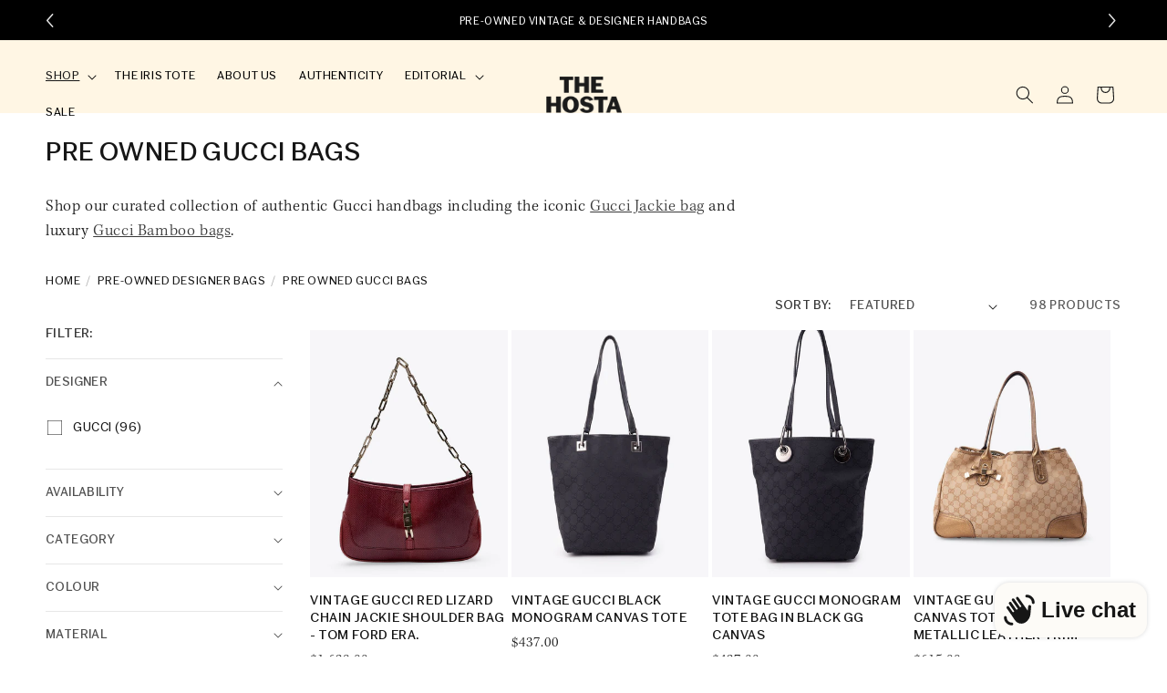

--- FILE ---
content_type: text/css
request_url: https://www.the-hosta.com/cdn/shop/t/33/assets/custom-styles.css?v=35133471858944245401767802337
body_size: 710
content:
body{font-weight:400}.aph_bar_bar,.aph_bar_container{height:44px!important}.aph_bar_holder{height:44px;padding:14px 0 10px!important;font-size:13px;font-weight:400}.header__menu-item{color:#000!important;font-weight:400;font-size:13px}.header__heading-logo{max-width:83px!important}@media screen and (min-width: 990px){.header{height:80px;padding-top:20px!important;padding-bottom:20px!important}.header__heading-link{padding:0}.multicolumn{max-width:1140px;margin:0 auto}.multicolumn .page-width{padding:40px 2rem}.multicolumn-card__image-wrapper{margin-left:0!important}.shopify-section .image-with-text{padding-left:0;padding-right:0;margin-right:0;margin-left:0;min-width:-webkit-fill-available}.image-with-text__text{font-weight:400;font-size:23px;line-height:32px}.image-with-text__text-item a{color:#fff}footer.footer ul li a{color:#000;font-size:10px;font-weight:400}}.slideshow__controls{display:none!important}.elementor-widget-container img{margin-right:20px}.breadcrumbs{margin:0 auto -15px;font-size:13px;font-weight:400;padding-top:10px}.breadcrumbs__list{list-style-type:none;margin:0;padding:0}.breadcrumbs__item{display:inline-block}.breadcrumbs__item:not(:last-child):after{content:"/";display:inline-block;height:.2em;margin:0 .2em;padding-right:5px;position:relative;color:#0000004f}.breadcrumbs__link{color:#161616;text-decoration:none}.breadcrumbs__link[aria-current=page]:hover{color:#000}.page-product .image-with-text__grid .image-with-text__heading,.page-product .image-with-text__grid .image-with-text__text{font-size:16px;color:#fff}@media screen and (min-width: 750px){.page-product .image-with-text__grid .image-with-text__heading,.page-product .image-with-text__grid .image-with-text__text{font-size:18px}}.product__title h1{font-size:16px;font-weight:800}.page-width-slim{max-width:1080px}.footer-links li{display:inline-block;margin-right:5px}.footer-links li a{text-decoration:none;color:#00000082}.footer-links li a:hover{color:#000}.no-underline{text-decoration:none}body,.color-background-1,.color-background-2,.color-inverse,.color-accent-1,.color-accent-2{color:rgba(var(--color-foreground),1)}@media screen and (max-width: 990px){.size-guide-table{overflow-x:auto;white-space:nowrap;padding:2px}.size-guide-table table{table-layout:auto}}@media screen and (max-width: 749px){.banner__text.rte p{color:#000}.banner__buttons a{background-color:#000;color:#fff}}.sale-discount-badge{background-color:#e2dac9;padding:0 10px;border-radius:100px;font-size:12px;text-align:center}p.sale-discount-badge{margin:0 15px 0 0}.aph_bar_bar{z-index:1!important}.sticky-button{position:fixed;z-index:100;transition:opacity ease-in-out .2s;left:50%;transform:translate(-50%,50%);bottom:33px;width:100%;background-color:#fff;box-shadow:#0000003b 0 3px 15px -3px,#0000001a 0 4px 6px -2px}#stickyAtc{opacity:0}.sticky-button div{margin:0 auto;padding:5px}.sticky-button div .product-form__buttons button{margin-bottom:0}.swym-button-bar{margin:0!important}.swym-btn-container[data-position=default] .swym-add-to-watchlist.swym-text{width:393px!important;height:50px!important}@media screen and (max-width: 749px){.swym-btn-container[data-position=default] .swym-add-to-watchlist.swym-text{width:93vw!important}}button.swym-button.swym-add-to-watchlist{font-size:1.5rem!important;letter-spacing:.1rem!important}.sold_out_btn{display:none}.notify-popup-overlay{display:none;position:fixed;z-index:9999;left:0;top:0;width:100%;height:100%;background:#00000080;justify-content:center;align-items:center}.notify-popup-content{background:#fff;padding:30px;border-radius:8px;width:97%;max-width:39%;text-align:center;position:relative}.notify-close{position:absolute;top:10px;right:15px;font-size:20px;background:none;border:none;cursor:pointer}.dfbs{text-align:center;background-color:#161616}a.notifytest{color:#fff;text-decoration:none}a.notifytest{color:#fff;text-decoration:none;font-size:17px;text-transform:uppercase;letter-spacing:1px}p.dbdswje,p.dshf{font-size:14px;font-style:italic}#mc_embed_signup{width:100%!important}.dfbs{display:none}.gggdddd .dfbs{display:block}#mc_embed_signup .mc-field-group input{display:block;width:100%;padding:14px 0!important;text-indent:2%;margin-bottom:-9px!important;border-radius:0!important}#mc_embed_signup .button{border-radius:0!important}.jvfhgsd{display:flex}#mc_embed_signup #mc-embedded-subscribe-form div.mce_inline_error{display:inline-block;margin:0!important;padding:0!important;background-color:#ffffffd9!important;-webkit-border-radius:3px;-moz-border-radius:0px!important;border-radius:0!important;font-size:0px!important;font-weight:400;z-index:1}.sjdbfj{width:100%;padding-top:10px;padding-bottom:10px}#mc_embed_signup .button{margin:0 5px 0 0!important}@media only screen and (max-width: 767px){.notify-popup-content{background:#fff;padding:9px;border-radius:8px;width:97%;max-width:92%;text-align:center;position:relative}.jvfhgsd{display:flex;align-items:end;flex-direction:column!important;gap:10px!important}#mc_embed_signup .clear{clear:both;width:100%!important}#mc_embed_signup .mc-field-group{clear:left;position:relative;width:100%!important}#mc_embed_signup .button{width:100%!important}}@media screen and (min-device-width: 768px) and (max-device-width: 1024px){.notify-popup-content{background:#fff;padding:30px;border-radius:8px;width:97%;max-width:90%;text-align:center;position:relative}}
/*# sourceMappingURL=/cdn/shop/t/33/assets/custom-styles.css.map?v=35133471858944245401767802337 */
